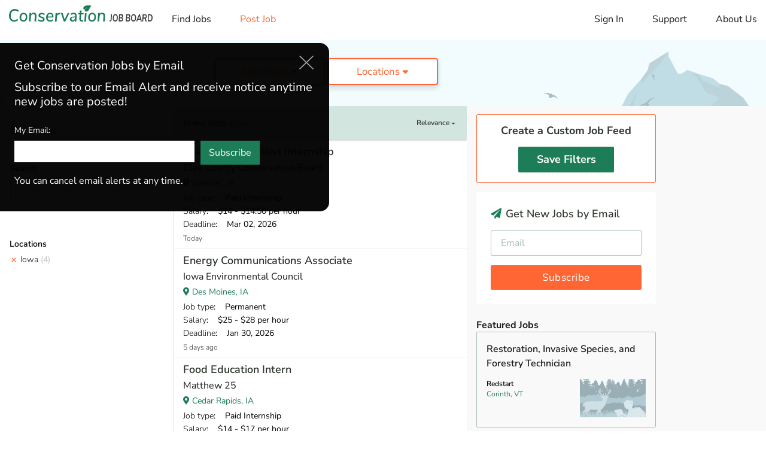

--- FILE ---
content_type: text/html; charset=utf-8
request_url: https://www.conservationjobboard.com/iowa?expired-job=99953?sort_by=date
body_size: 15315
content:
<!DOCTYPE html>
<html lang="en">

<head>

    <script>
    dataLayer = [{
                    page_view_type: "results",
        
                    feed_type: "All",
        
        
                                    job_state:"Iowa",
            
            filter: "ok"
        
    }];
</script>

<!-- Google Tag Manager GA4(NEW) -->
<script>
    (function(w, d, s, l, i) {
        w[l] = w[l] || [];
        w[l].push({
            'gtm.start': new Date().getTime(),
            event: 'gtm.js'
        });
        var f = d.getElementsByTagName(s)[0],
            j = d.createElement(s),
            dl = l != 'dataLayer' ? '&l=' + l : '';
        j.async = true;
        j.src =
            'https://www.googletagmanager.com/gtm.js?id=' + i + dl;
        f.parentNode.insertBefore(j, f);
    })(window, document, 'script', 'dataLayer', 'GTM-T6PP94Z');
</script>
<!-- End Google Tag Manager -->


    <meta charset="utf-8">
    <meta http-equiv="X-UA-Compatible" content="IE=edge">
    <meta name="viewport" content="width=device-width, initial-scale=1, shrink-to-fit=no">

    <meta name="Robots" content="index,follow">
    <meta name="google-signin-client_id" content="503584176912-i86s6716eek82uv18l8gga8i168l4nt2.apps.googleusercontent.com">

    <title>Iowa Jobs in Conservation, Wildlife, Ecology, Forestry</title>
<meta name="description" content="Discover the latest iowa jobs and internships in conservation, wildlife, ecology, forestry, environmental education, consulting and more on Conservation Job Board. ">
<meta name="keywords" content="conservation jobs, wildlife jobs, forestry jobs, ecology jobs, internship, volunteer, job board, job search">
<link rel="canonical" href="https://www.conservationjobboard.com/iowa">
    <meta property="og:title" content="Iowa Jobs in Conservation, Wildlife, Ecology, Forestry">
<meta property="og:description" content="Discover the latest iowa jobs and internships in conservation, wildlife, ecology, forestry, environmental education, consulting and more on Conservation Job Board. ">
<meta property="og:url" content="https://www.conservationjobboard.com/iowa">
<meta property="og:type" content="article">
<meta property="og:image" content="https://www.conservationjobboard.com/images/cjb-avatar-7-400x400.jpg">

    <meta name="twitter:card" content="summary_large_image">
<meta name="twitter:site" content="@ConservJobBoard">
<meta name="twitter:title" content="Iowa Jobs in Conservation, Wildlife, Ecology, Forestry">
<meta name="twitter:description" content="Discover the latest iowa jobs and internships in conservation, wildlife, ecology, forestry, environmental education, consulting and more on Conservation Job Board. ">

    <link rel="icon" href="/images/favicon.ico">

    <!-- CSRF Token -->
    <meta name="csrf-token" content="TO6FGlIMWRxwHhNqYjjJFzgq52txOQ3IGbo5JxSd">

    <!-- Custom styles for this template -->
    <link rel="stylesheet" href="/css/site.css?id=c0413070e3ce433f94b42a3a84b15644">

    <script src="https://challenges.cloudflare.com/turnstile/v0/api.js" async defer></script>

    <!-- Livewire Styles --><style >[wire\:loading][wire\:loading], [wire\:loading\.delay][wire\:loading\.delay], [wire\:loading\.inline-block][wire\:loading\.inline-block], [wire\:loading\.inline][wire\:loading\.inline], [wire\:loading\.block][wire\:loading\.block], [wire\:loading\.flex][wire\:loading\.flex], [wire\:loading\.table][wire\:loading\.table], [wire\:loading\.grid][wire\:loading\.grid], [wire\:loading\.inline-flex][wire\:loading\.inline-flex] {display: none;}[wire\:loading\.delay\.none][wire\:loading\.delay\.none], [wire\:loading\.delay\.shortest][wire\:loading\.delay\.shortest], [wire\:loading\.delay\.shorter][wire\:loading\.delay\.shorter], [wire\:loading\.delay\.short][wire\:loading\.delay\.short], [wire\:loading\.delay\.default][wire\:loading\.delay\.default], [wire\:loading\.delay\.long][wire\:loading\.delay\.long], [wire\:loading\.delay\.longer][wire\:loading\.delay\.longer], [wire\:loading\.delay\.longest][wire\:loading\.delay\.longest] {display: none;}[wire\:offline][wire\:offline] {display: none;}[wire\:dirty]:not(textarea):not(input):not(select) {display: none;}:root {--livewire-progress-bar-color: #2299dd;}[x-cloak] {display: none !important;}[wire\:cloak] {display: none !important;}dialog#livewire-error::backdrop {background-color: rgba(0, 0, 0, .6);}</style>

    
</head>

<body>

    
    <div id="app">
        <div>
            <div wire:snapshot="{&quot;data&quot;:[],&quot;memo&quot;:{&quot;id&quot;:&quot;rNdvcCdvvbZHZRTNbt0z&quot;,&quot;name&quot;:&quot;site.common.header&quot;,&quot;path&quot;:&quot;iowa&quot;,&quot;method&quot;:&quot;GET&quot;,&quot;release&quot;:&quot;a-a-a&quot;,&quot;children&quot;:[],&quot;scripts&quot;:[],&quot;assets&quot;:[],&quot;errors&quot;:[],&quot;locale&quot;:&quot;en&quot;},&quot;checksum&quot;:&quot;4bb80121ca6c83afecb291d20e6c3188351f4a0c8282c15b5118140f39089984&quot;}" wire:effects="[]" wire:id="rNdvcCdvvbZHZRTNbt0z">
    <div id="menu-overlay"></div>

    <header id="header">
        <a class="mobile-logo" href="/"><img src="/images/logo-v2.svg" alt="Conservation Job Board website logo."
                width="190" height="62"></a>
        <nav class="navbar navbar-expand-md navbar-light">
            <button id="toggle_menu" class="navbar-toggler" type="button" data-toggle="collapse"
                data-target="#menu__sidebar" aria-controls="menu__sidebar" aria-expanded="false"
                aria-label="Toggle navigation">
                <i class="fas fa-bars"></i>
            </button>

            <div id="menu__sidebar" class="navbar-collapse show collapse">
                <ul class="navbar-nav align-items-lg-center">
                    <li class="nav-item d-none d-lg-block mr-4 ml-2">
                        <a class="logo" href="/"><img src="/images/logo-v2.svg" alt=""
                                width="240"></a>
                    </li>
                    <li class="nav-item">
                        <!--[if BLOCK]><![endif]-->                            <a class="nav-link " href="https://www.conservationjobboard.com">Find Jobs</a>
                        <!--[if ENDBLOCK]><![endif]-->                    </li>
                    <li class="nav-item">
                        <a class="nav-link text-warning " href="https://www.conservationjobboard.com/select-organization-job-type">Post
                            Job</a>
                    </li>
                </ul>

                <ul class="navbar-nav navbar-nav--right">
                    <li class="nav-item">
                        <Login google-link="https://www.conservationjobboard.com/social/login/github"
                            url-intended=""></Login>
                    </li>
                    <li class="nav-item">
                        <a class="nav-link " href="https://www.conservationjobboard.com/faq">Support</a>
                    </li>
                    

                    <li class="nav-item">
                        <a class="nav-link " href="https://www.conservationjobboard.com/about-us">About Us</a>
                    </li>
                </ul>
            </div>
        </nav>
    </header>

    <!-- Modal -->
    <div id="loginModal" class="modal fade" tabindex="-1" role="dialog">
        <div class="modal-dialog" role="document">
            <div class="modal-content">
                <div class="modal-header">
                    <h5 class="modal-title">Log in to your account</h5>
                    <button type="button" class="close" data-dismiss="modal" aria-label="Close">
                        <i class="fas fa-times-circle"></i>
                    </button>
                </div>
                <div class="modal-body">
                    <div class="login-modal__or">OR</div>
                    <div class="login-modal__content">
                        <div class="login-modal__content__signin">
                            <div class="row">
                                <div class="col-md-6">
                                    <a id="googleBtn" class="btn btn-block btn-social btn-google">
                                        <i class="fab fa-google"></i><span id="googleBtnText">Log in with Google</span>
                                    </a>

                                    <a href="#" class="login-modal__forgot-password">Forgot your password?</a>
                                </div>
                                <div class="col-md-6">
                                    <div class="form-group">
                                        <input class="form-control" type="text" placeholder="Email Address"
                                            aria-label="Email Address">
                                    </div>
                                    <div class="form-group">
                                        <input class="form-control" type="password" placeholder="Password"
                                            aria-label="Password">
                                    </div>
                                    <button class="btn btn-primary btn-block btn-lg">Sign in</button>
                                </div>
                            </div>
                        </div>

                    </div>
                </div>
                <div class="login-modal__footer">
                    <div class="login-modal__footer__switch">
                        Don’t have an account? <a href="#">Sign Up</a>
                    </div>
                    <div class="login-modal__footer__terms">By signing into your account, you agree to Conservation Job
                        Board's <a href="/terms-of-service" target="_blank">Terms of Service</a> and consent to our <a
                            href="/privacy-policy" target="_blank">Privacy Policy</a>.</div>
                </div>
            </div>
            <div class="modal-content">
                <div class="modal-header">
                    <h5 class="modal-title">Create a new account</h5>
                    <button type="button" class="close" data-dismiss="modal" aria-label="Close">
                        <i class="fas fa-times-circle"></i>
                    </button>
                </div>
                <div class="modal-body">
                    <div class="login-modal__or">OR</div>
                    <div class="login-modal__content">
                        <div class="login-modal__content__signup">
                            <div class="row">
                                <div class="col-md-6">
                                    <a id="googleBtn" class="btn btn-block btn-social btn-google">
                                        <i class="fab fa-google"></i><span id="googleBtnText">Sign up with
                                            Google</span>
                                    </a>

                                    <div class="login-modal__already-have-account">Already have an account? <a
                                            href="#">Log In</a></div>
                                </div>
                                <div class="col-md-6">
                                    <div class="form-group">
                                        <input class="form-control" type="text" placeholder="Email Address"
                                            aria-label="Email Address">
                                    </div>

                                    <div class="form-group">
                                        <input class="form-control" type="password" placeholder="Password"
                                            aria-label="Password">
                                    </div>

                                    <div class="form-group">
                                        <input class="form-control" type="password" placeholder="Password Confirmation" aria-label="Password Confirmation">
                                    </div>

                                    <button class="btn btn-primary btn-block btn-lg">Sign Up</button>
                                </div>
                            </div>

                        </div>
                    </div>
                </div>
                <div class="login-modal__footer">
                    <div class="login-modal__footer__switch login-modal__footer__switch--signup">
                        <div class="custom-control custom-checkbox">
                            <input id="input-1" type="checkbox" class="custom-control-input"
                            aria-label="Check to receive job alert emails with new job listings">
                            <label class="custom-control-label" for="input-1"> I want to receive job alert emails
                                with new job listings</label>
                        </div>
                    </div>
                    <div class="login-modal__footer__terms">By creating your account, you agree to Conservation Job
                        Board's <a href="/terms-of-service" target="_blank">Terms of Service</a> and consent to our <a
                            href="/privacy-policy" target="_blank">Privacy Policy</a>.</div>
                    <div class="login-modal__footer__terms">By creating your account, you agree to Conservation Job
                        Board's <a href="/terms-of-service" target="_blank">Terms of Service</a> and consent to our <a
                            href="/privacy-policy" target="_blank">Privacy Policy</a>.</div>
                </div>
            </div>
        </div>
    </div>
</div>
        </div>

            <div>
        <section wire:snapshot="{&quot;data&quot;:{&quot;page&quot;:null},&quot;memo&quot;:{&quot;id&quot;:&quot;Eo4l9jX08c0eQQxlil46&quot;,&quot;name&quot;:&quot;site.small-banner&quot;,&quot;path&quot;:&quot;iowa&quot;,&quot;method&quot;:&quot;GET&quot;,&quot;release&quot;:&quot;a-a-a&quot;,&quot;children&quot;:[],&quot;scripts&quot;:[],&quot;assets&quot;:[],&quot;errors&quot;:[],&quot;locale&quot;:&quot;en&quot;},&quot;checksum&quot;:&quot;9dee3f228b619a2d6f1c545bac284d87f00dab2e5245af9d6cd474a4ad12397f&quot;}" wire:effects="[]" wire:id="Eo4l9jX08c0eQQxlil46" class="banner banner--small">
    <div class="left-side">
        
    </div>
    <div class="middle-side">

        
        <top-filter :categories='[{"id":16,"name":"Admin \u0026 Leadership","short_name":"Administration","slug":"non-profit-development","cjbn_url":"https:\/\/www.cjbnetwork.com\/search\/category\/environmental-studies","cjbn_text":"Environmental Graduate Programs","meta_description":"Discover the latest environmental non-profit, development, and fundraising jobs and internships on Conservation Job Board.","meta_title":"Environmental Non-Profit, Development Jobs","meta_keywords":"non-profit, environment, development, fundraising","created_at":null,"updated_at":"2022-10-11T16:56:15.000000Z"},{"id":6,"name":"Botany","short_name":"Botany","slug":"botany-jobs","cjbn_url":"https:\/\/www.cjbnetwork.com\/search\/category\/botany","cjbn_text":"Botany Gradate Programs","meta_description":"Search the latest botany jobs, internships, graduate positions, and volunteer opportunities on the Conservation Job Board. Find your career as a botanist.","meta_title":"Botany Jobs, Careers - Find Botanist Jobs","meta_keywords":"botany, botanical, plant, vegetation, botanist, nursery, garden, delineations","created_at":null,"updated_at":null},{"id":5,"name":"Ecology","short_name":"Ecology","slug":"ecology-jobs","cjbn_url":"https:\/\/www.cjbnetwork.com\/search\/category\/ecology","cjbn_text":"Ecology Graduate Programs","meta_description":"Search the latest ecology jobs, internships, and graduate positions on the Conservation Job Board. Find your career as an ecologist.","meta_title":"Ecology Jobs - Conservation Job Board","meta_keywords":"ecology, ecological, ecologist, biologist, research","created_at":null,"updated_at":null},{"id":14,"name":"Environmental Education","short_name":"Education","slug":"environmental-education-jobs","cjbn_url":"https:\/\/www.cjbnetwork.com\/search\/category\/environmental-education","cjbn_text":"Environmental Education Graduate Programs","meta_description":"Find Environmental Education jobs, internships, and volunteer opportunities on the Conservation Job Board","meta_title":"Environmental Education Jobs","meta_keywords":"conservation jobs, wildlife jobs, forestry jobs, ecology jobs, internship, volunteer, job board, job search","created_at":null,"updated_at":"2022-10-11T16:53:51.000000Z"},{"id":7,"name":"Fisheries","short_name":"Fisheries","slug":"fisheries-jobs","cjbn_url":"https:\/\/www.cjbnetwork.com\/search\/category\/wildlife-science","cjbn_text":"Wildlife Graduate Programs","meta_description":"Search 1000+ job listings in Fisheries and related fields on the Conservation Job Board","meta_title":"Fisheries Jobs - Conservation Job Board","meta_keywords":"fisheries, fishery, fish","created_at":null,"updated_at":null},{"id":3,"name":"Forestry","short_name":"Forestry","slug":"forestry-jobs","cjbn_url":"https:\/\/www.cjbnetwork.com\/search\/category\/forestry","cjbn_text":"Forestry Graduate Programs","meta_description":"Find forestry jobs, internships, and graduate positions on the Conservation Job Board, your source for jobs in forestry and forest ecology.","meta_title":"Forestry Jobs - Conservation Job Board","meta_keywords":"forestry, forest, forester, hotshot, wood, arborist","created_at":null,"updated_at":null},{"id":8,"name":"General \/ Stewardship","short_name":"General","slug":"general-and-stewardship-jobs","cjbn_url":"https:\/\/www.cjbnetwork.com\/search\/","cjbn_text":"Conservation Graduate Programs","meta_description":"Find Outdoor Recreation jobs, internships, and volunteer opportunities working in parks and protected areas on Conservation Job Board.","meta_title":"Outdoor Recreation Jobs - Conservation Job Board","meta_keywords":"park, recreation, outdoor, protected area, parks, stewardship, ranger, counselor, camp","created_at":null,"updated_at":"2024-10-30T20:39:28.000000Z"},{"id":13,"name":"Hydrology","short_name":"Hydrology","slug":"hydrology-jobs","cjbn_url":"https:\/\/www.cjbnetwork.com\/search\/category\/water-resources","cjbn_text":"Hydrology Gradaute Programs","meta_description":"Search hydrology jobs and water resource jobs on the Conservation Job Board Find jobs with water quality and watershed management.","meta_title":"Hydrology Jobs - Find Water Resource Jobs","meta_keywords":"hydrology, hydrological, hydrologist, watershed, water","created_at":null,"updated_at":null},{"id":4,"name":"Land Trust","short_name":"Land Trust","slug":"land-trust-jobs","cjbn_url":"https:\/\/www.cjbnetwork.com\/search\/","cjbn_text":"Conservation Graduate Programs","meta_description":"Find Land Trust jobs, internships, and volunteer opportunities on the Conservation Job Board. Find a career working for a Land Trust.","meta_title":"Land Trust Jobs - Conservation Job Board","meta_keywords":"trust, conservancy, removal, easement, land management internship, land stewardship, land steward","created_at":null,"updated_at":null},{"id":2,"name":"Marine Biology","short_name":"Marine Biology","slug":"marine-biology-jobs","cjbn_url":"https:\/\/www.cjbnetwork.com\/search\/category\/marine-biology","cjbn_text":"Marine Biology Graduate Programs","meta_description":"Search marine biology jobs, internships, and graduate positions. Find a marine biology career on the Conservation Job Board.","meta_title":"Marine Biology Jobs, Careers - Conservation Job Board","meta_keywords":"marine, sea, ocean, coastal, shellfish, fishery, fisheries, oceanic","created_at":null,"updated_at":null},{"id":17,"name":"Outdoor Recreation","short_name":"Recreation","slug":"outdoor-recreation-jobs","cjbn_url":"https:\/\/www.cjbnetwork.com\/search\/","cjbn_text":"Conservation Graduate Programs","meta_description":null,"meta_title":null,"meta_keywords":null,"created_at":null,"updated_at":"2022-10-11T16:51:52.000000Z"},{"id":15,"name":"Policy And Law","short_name":"Policy \u0026 Law","slug":"policy-law-jobs","cjbn_url":"https:\/\/www.cjbnetwork.com\/search\/category\/environmental-studies","cjbn_text":"Environmental Graduate Programs","meta_description":"Discover the latest Environmental Policy and Law jobs, internships, and volunteer positions on Conservation Job Board.","meta_title":"Environmental Policy and Law Jobs - Conservation Job Board","meta_keywords":"environmental law, environmental policy, law, policy, planning, regulations","created_at":null,"updated_at":"2022-10-11T16:55:29.000000Z"},{"id":9,"name":"Restoration","short_name":"Restoration","slug":"restoration-jobs","cjbn_url":"https:\/\/www.cjbnetwork.com\/search\/","cjbn_text":"Conservation Gradaute Programs","meta_description":"Discover Restoration jobs, internships, and volunteer opportunities on Conservation Job Board. Fina a career in Ecological Restoration.","meta_title":"Restoration Jobs - Conservation Job Board","meta_keywords":"restoration, stewardship, invasive, steward","created_at":null,"updated_at":null},{"id":12,"name":"Sustainability","short_name":"Sustainability","slug":"sustainability-jobs","cjbn_url":"https:\/\/www.cjbnetwork.com\/search\/category\/environmental-studies","cjbn_text":"Environmental Graduate Programs","meta_description":"","meta_title":null,"meta_keywords":null,"created_at":null,"updated_at":null},{"id":1,"name":"Wildlife","short_name":"Wildlife","slug":"wildlife-jobs","cjbn_url":"https:\/\/www.cjbnetwork.com\/search\/category\/wildlife-science","cjbn_text":"Wildlife Graduate Programs","meta_description":"Search Wildlife jobs, internships, and graduate positions on the Conservation Job Board. Find Wildlife careers.","meta_title":"Wildlife Jobs, Careers - Conservation Job Board","meta_keywords":"wildlife, animal, avian, biological, habitat, surveys","created_at":null,"updated_at":null}]' :types='[{"id":1,"name":"Permanent","short_name":"Permanent","slug":"conservation-paid-jobs","description":"Any paid job that isn\u2019t Temporary or Faculty.","meta_description":"Discover paid jobs in conservation, wildlife, ecology, forestry, marine biology, environmental education, and more on Conservation Job Board.","meta_title":"Paid Conservation and Wildlife Jobs | Conservation Job Board","meta_keywords":"paid jobs, conservation, wildlife","created_at":null,"updated_at":"2024-11-06T21:48:45.000000Z"},{"id":2,"name":"Temporary","short_name":"Temporary","slug":"conservation-seasonal-temporary-jobs","description":"A paid job that ends in a year or less.","meta_description":"Discover seasonal and temporary jobs in conservation, wildlife, ecology, forestry, marine biology, environmental education and more on Conservation Job Board.","meta_title":"Seasonal Conservation and Wildlife  Jobs","meta_keywords":"seasonal, temporary, jobs, conservation, wildlife","created_at":null,"updated_at":null},{"id":7,"name":"Faculty \/ Postdoc","short_name":"Faculty","slug":"faculty-postdoc","description":"Academic faculty, postdoc, and related positions.","meta_description":"Search faculty, postdoc, and other academic jobs in conservation and ecology on Conservation Job Board.","meta_title":"Ecology and Conservation Faculty, Postdoc Jobs","meta_keywords":"Ecology faculty, postdoc, professors, postdoctoral, jobs","created_at":"2024-11-12T16:30:17.000000Z","updated_at":"2024-11-12T16:30:17.000000Z"},{"id":3,"name":"Paid Internship","short_name":"Paid Internship","slug":"conservation-internships","description":"Emphasizes on-the-job training.","meta_description":"Discover the latest internships in conservation, wildlife, ecology, forestry, marine biology, environmental education, and more on Conservation Job Board.","meta_title":"Conservation Internships - Find Wildlife Internships","meta_keywords":"internships, conservation, wildlife","created_at":null,"updated_at":null},{"id":4,"name":"Student","short_name":"Student","slug":"conservation-ecology-graduate-programs","description":"Assistantships and other student opportunities.","meta_description":"Discover new assistantships and other student jobs in conservation, ecology, wildlife, forestry, marine biology, and related fields on Conservation Job Board.","meta_title":"Conservation and Ecology Graduate Assistantships, Jobs","meta_keywords":"conservation, ecology, graduate, assistantship, student","created_at":null,"updated_at":"2024-11-12T16:33:30.000000Z"},{"id":5,"name":"AmeriCorps","short_name":"AmeriCorps","slug":"americorps-jobs","description":"Any AmeriCorps-based position.","meta_description":null,"meta_title":null,"meta_keywords":null,"created_at":null,"updated_at":null},{"id":6,"name":"Unpaid","short_name":"Unpaid","slug":"conservation-unpaid-jobs","description":"Any unpaid position.","meta_description":"Discover unpaid jobs in conservation, wildlife, ecology, forestry, marine biology, environmental education, and more on Conservation Job Board.","meta_title":"Unpaid Conservation and Wildlife Jobs | Conservation Job Board","meta_keywords":"unpaid jobs, conservation, wildlife","created_at":null,"updated_at":"2024-11-12T16:44:41.000000Z"}]'
            :regions='[{"id":1,"name":"Africa","slug":"africa","created_at":null,"updated_at":null},{"id":2,"name":"Asia","slug":"asia","created_at":null,"updated_at":null},{"id":4,"name":"Australia","slug":"australia","created_at":null,"updated_at":null},{"id":6,"name":"Canada","slug":"canada","created_at":null,"updated_at":null},{"id":3,"name":"Europe","slug":"europe","created_at":null,"updated_at":null},{"id":5,"name":"Latin America","slug":"latin-america","created_at":null,"updated_at":null},{"id":8,"name":"Other","slug":"other","created_at":null,"updated_at":null}]' :states='[{"id":1,"name":"Alabama","slug":"alabama","code":"AL","state_group":"s","created_at":null,"updated_at":null},{"id":2,"name":"Alaska","slug":"alaska","code":"AK","state_group":"w","created_at":null,"updated_at":null},{"id":3,"name":"Arizona","slug":"arizona","code":"AZ","state_group":"w","created_at":null,"updated_at":null},{"id":4,"name":"Arkansas","slug":"arkansas","code":"AR","state_group":"s","created_at":null,"updated_at":null},{"id":5,"name":"California","slug":"california","code":"CA","state_group":"w","created_at":null,"updated_at":null},{"id":6,"name":"Colorado","slug":"colorado","code":"CO","state_group":"w","created_at":null,"updated_at":null},{"id":7,"name":"Connecticut","slug":"connecticut","code":"CT","state_group":"ne","created_at":null,"updated_at":null},{"id":8,"name":"Delaware","slug":"delaware","code":"DE","state_group":"ne","created_at":null,"updated_at":null},{"id":9,"name":"DC","slug":"district-of-columbia","code":"DC","state_group":"ne","created_at":null,"updated_at":"2022-12-22T22:04:36.000000Z"},{"id":10,"name":"Florida","slug":"florida","code":"FL","state_group":"s","created_at":null,"updated_at":null},{"id":11,"name":"Georgia","slug":"georgia","code":"GA","state_group":"s","created_at":null,"updated_at":null},{"id":12,"name":"Hawaii","slug":"hawaii","code":"HI","state_group":"w","created_at":null,"updated_at":null},{"id":13,"name":"Idaho","slug":"idaho","code":"ID","state_group":"w","created_at":null,"updated_at":null},{"id":14,"name":"Illinois","slug":"illinois","code":"IL","state_group":"mw","created_at":null,"updated_at":null},{"id":15,"name":"Indiana","slug":"indiana","code":"IN","state_group":"mw","created_at":null,"updated_at":null},{"id":16,"name":"Iowa","slug":"iowa","code":"IA","state_group":"mw","created_at":null,"updated_at":null},{"id":17,"name":"Kansas","slug":"kansas","code":"KS","state_group":"mw","created_at":null,"updated_at":null},{"id":18,"name":"Kentucky","slug":"kentucky","code":"KY","state_group":"s","created_at":null,"updated_at":null},{"id":19,"name":"Louisiana","slug":"louisiana","code":"LA","state_group":"s","created_at":null,"updated_at":null},{"id":20,"name":"Maine","slug":"maine","code":"ME","state_group":"ne","created_at":null,"updated_at":null},{"id":21,"name":"Maryland","slug":"maryland","code":"MD","state_group":"ne","created_at":null,"updated_at":null},{"id":22,"name":"Massachusetts","slug":"massachusetts","code":"MA","state_group":"ne","created_at":null,"updated_at":null},{"id":23,"name":"Michigan","slug":"michigan","code":"MI","state_group":"mw","created_at":null,"updated_at":null},{"id":24,"name":"Minnesota","slug":"minnesota","code":"MN","state_group":"mw","created_at":null,"updated_at":null},{"id":25,"name":"Mississippi","slug":"mississippi","code":"MS","state_group":"s","created_at":null,"updated_at":null},{"id":26,"name":"Missouri","slug":"missouri","code":"MO","state_group":"mw","created_at":null,"updated_at":null},{"id":27,"name":"Montana","slug":"montana","code":"MT","state_group":"w","created_at":null,"updated_at":null},{"id":28,"name":"Nebraska","slug":"nebraska","code":"NE","state_group":"mw","created_at":null,"updated_at":null},{"id":29,"name":"Nevada","slug":"nevada","code":"NV","state_group":"w","created_at":null,"updated_at":null},{"id":30,"name":"New Hampshire","slug":"new-hampshire","code":"NH","state_group":"ne","created_at":null,"updated_at":null},{"id":31,"name":"New Jersey","slug":"new-jersey","code":"NJ","state_group":"ne","created_at":null,"updated_at":null},{"id":32,"name":"New Mexico","slug":"new-mexico","code":"NM","state_group":"w","created_at":null,"updated_at":null},{"id":33,"name":"New York","slug":"new-york","code":"NY","state_group":"ne","created_at":null,"updated_at":null},{"id":34,"name":"North Carolina","slug":"north-carolina","code":"NC","state_group":"s","created_at":null,"updated_at":null},{"id":35,"name":"North Dakota","slug":"north-dakota","code":"ND","state_group":"mw","created_at":null,"updated_at":null},{"id":36,"name":"Ohio","slug":"ohio","code":"OH","state_group":"mw","created_at":null,"updated_at":null},{"id":37,"name":"Oklahoma","slug":"oklahoma","code":"OK","state_group":"mw","created_at":null,"updated_at":null},{"id":38,"name":"Oregon","slug":"oregon","code":"OR","state_group":"w","created_at":null,"updated_at":null},{"id":39,"name":"Pennsylvania","slug":"pennsylvania","code":"PA","state_group":"ne","created_at":null,"updated_at":null},{"id":41,"name":"Rhode Island","slug":"rhode-island","code":"RI","state_group":"ne","created_at":null,"updated_at":null},{"id":42,"name":"South Carolina","slug":"south-carolina","code":"SC","state_group":"s","created_at":null,"updated_at":null},{"id":43,"name":"South Dakota","slug":"south-dakota","code":"SD","state_group":"mw","created_at":null,"updated_at":null},{"id":44,"name":"Tennessee","slug":"tennessee","code":"TN","state_group":"s","created_at":null,"updated_at":null},{"id":45,"name":"Texas","slug":"texas","code":"TX","state_group":"s","created_at":null,"updated_at":null},{"id":46,"name":"Utah","slug":"utah","code":"UT","state_group":"w","created_at":null,"updated_at":null},{"id":47,"name":"Vermont","slug":"vermont","code":"VT","state_group":"ne","created_at":null,"updated_at":null},{"id":48,"name":"Virginia","slug":"virginia","code":"VA","state_group":"s","created_at":null,"updated_at":null},{"id":49,"name":"Washington","slug":"washington","code":"WA","state_group":"w","created_at":null,"updated_at":null},{"id":50,"name":"West Virginia","slug":"west-virginia","code":"WV","state_group":"s","created_at":null,"updated_at":null},{"id":51,"name":"Wisconsin","slug":"wisconsin","code":"WI","state_group":"mw","created_at":null,"updated_at":null},{"id":52,"name":"Wyoming","slug":"wyoming","code":"WY","state_group":"w","created_at":null,"updated_at":null},{"id":53,"name":"US Territories","slug":"us-territories","code":"US","state_group":"ne","created_at":null,"updated_at":null}]'
            :global_filter='{"cat":[],"tag":[],"region":[],"state":[16],"type":[],"kw":[]}' :current_page='1'></top-filter>

        <!--[if BLOCK]><![endif]--><!--[if ENDBLOCK]><![endif]-->
    </div>
</section>
    </div>

    <main>

        <div>
            <section wire:snapshot="{&quot;data&quot;:[],&quot;memo&quot;:{&quot;id&quot;:&quot;0MP1ldjkDt8Mcy1W7AYg&quot;,&quot;name&quot;:&quot;site.aside.my-feed-mobile&quot;,&quot;path&quot;:&quot;iowa&quot;,&quot;method&quot;:&quot;GET&quot;,&quot;release&quot;:&quot;a-a-a&quot;,&quot;children&quot;:[],&quot;scripts&quot;:[],&quot;assets&quot;:[],&quot;errors&quot;:[],&quot;locale&quot;:&quot;en&quot;},&quot;checksum&quot;:&quot;da4e97ccb45339ce5aa726e8ead99466919c9a7f30c37002fe68dbd817533c94&quot;}" wire:effects="[]" wire:id="0MP1ldjkDt8Mcy1W7AYg" class="my-jobs my-jobs--mobile">
    <!--[if BLOCK]><![endif]-->        <mobile-my-jobs></mobile-my-jobs>
    <!--[if ENDBLOCK]><![endif]-->
</section>
        </div>

        <div class="home-page-container search-page">
            <aside class="left-aside">

                <div>
                    <section wire:snapshot="{&quot;data&quot;:[],&quot;memo&quot;:{&quot;id&quot;:&quot;b2iwOjhNErVx32a3JUUR&quot;,&quot;name&quot;:&quot;site.aside.my-feed&quot;,&quot;path&quot;:&quot;iowa&quot;,&quot;method&quot;:&quot;GET&quot;,&quot;release&quot;:&quot;a-a-a&quot;,&quot;children&quot;:[],&quot;scripts&quot;:[],&quot;assets&quot;:[],&quot;errors&quot;:[],&quot;locale&quot;:&quot;en&quot;},&quot;checksum&quot;:&quot;da7c049e8a332a09b04812ccc44ced396399103688d90168f7a683387854ac3e&quot;}" wire:effects="[]" wire:id="b2iwOjhNErVx32a3JUUR" class="my-feed">
    <!--[if BLOCK]><![endif]-->        <section class="filter-section my-jobs">
            <header>
                <my-job />
            </header>
        </section>
    <!--[if ENDBLOCK]><![endif]--></section>
                </div>

                <left-filter></left-filter>

            </aside>

            <div>
                <div wire:snapshot="{&quot;data&quot;:{&quot;main_featured_jobs&quot;:[null,{&quot;keys&quot;:[268063,268368,268220,268154,267554],&quot;class&quot;:&quot;Illuminate\\Database\\Eloquent\\Collection&quot;,&quot;modelClass&quot;:&quot;App\\Models\\Job&quot;,&quot;s&quot;:&quot;elcln&quot;}]},&quot;memo&quot;:{&quot;id&quot;:&quot;szCFfb39SufugKmejWuS&quot;,&quot;name&quot;:&quot;site.main&quot;,&quot;path&quot;:&quot;iowa&quot;,&quot;method&quot;:&quot;GET&quot;,&quot;release&quot;:&quot;a-a-a&quot;,&quot;children&quot;:{&quot;lw-745028795-0&quot;:[&quot;div&quot;,&quot;yhw2VL0zAwcd0KvDWdbw&quot;],&quot;lw-745028795-1&quot;:[&quot;div&quot;,&quot;LxT5qbRnh1Sjj7OsYJSs&quot;],&quot;lw-745028795-2&quot;:[&quot;div&quot;,&quot;l0Zo1AIh7TpK7F683gV9&quot;]},&quot;scripts&quot;:[],&quot;assets&quot;:[],&quot;errors&quot;:[],&quot;locale&quot;:&quot;en&quot;},&quot;checksum&quot;:&quot;9dde04fffb1b4ec3fbc103bbfd741c658c44f4cecd05b3b4adf8048317cbb3c9&quot;}" wire:effects="[]" wire:id="szCFfb39SufugKmejWuS" class="main-content" id="col-main">

    <div>
        <div wire:snapshot="{&quot;data&quot;:{&quot;sort_by&quot;:&quot;relevance&quot;,&quot;header_title&quot;:&quot;Iowa Jobs&quot;,&quot;global_filter&quot;:[{&quot;cat&quot;:[[],{&quot;s&quot;:&quot;arr&quot;}],&quot;tag&quot;:[[],{&quot;s&quot;:&quot;arr&quot;}],&quot;region&quot;:[[],{&quot;s&quot;:&quot;arr&quot;}],&quot;state&quot;:[[16],{&quot;s&quot;:&quot;arr&quot;}],&quot;type&quot;:[[],{&quot;s&quot;:&quot;arr&quot;}],&quot;kw&quot;:[[],{&quot;s&quot;:&quot;arr&quot;}]},{&quot;s&quot;:&quot;arr&quot;}],&quot;current_route&quot;:&quot;feeds.show&quot;,&quot;currentPage&quot;:1},&quot;memo&quot;:{&quot;id&quot;:&quot;yhw2VL0zAwcd0KvDWdbw&quot;,&quot;name&quot;:&quot;site.main.jobs&quot;,&quot;path&quot;:&quot;iowa&quot;,&quot;method&quot;:&quot;GET&quot;,&quot;release&quot;:&quot;a-a-a&quot;,&quot;children&quot;:{&quot;main-268617&quot;:[&quot;div&quot;,&quot;cOnUCXWT6WlB9qiHWNJG&quot;],&quot;main-268462&quot;:[&quot;div&quot;,&quot;NAOrtpHtBetSTg04eyIF&quot;],&quot;main-268294&quot;:[&quot;div&quot;,&quot;BqVR77Gdf3LA84ILwJsa&quot;],&quot;lw-1675503378-2&quot;:[&quot;div&quot;,&quot;ygV6sJd3LMzxJhZnsjbT&quot;],&quot;main-267725&quot;:[&quot;div&quot;,&quot;zaYjVk9DwEgGsZIjRlSy&quot;],&quot;lw-1675503378-5&quot;:[&quot;div&quot;,&quot;ZV7P9xAlYxEUQQE3f1fC&quot;]},&quot;scripts&quot;:[],&quot;assets&quot;:[],&quot;errors&quot;:[],&quot;locale&quot;:&quot;en&quot;},&quot;checksum&quot;:&quot;d056a184573e6e8daa7a4f977507c5c98240ca9a5838db43a73d3adac54edcc5&quot;}" wire:effects="{&quot;listeners&quot;:[&quot;updateGlobalFilter&quot;],&quot;dispatches&quot;:[{&quot;name&quot;:&quot;mainJobsLoaded&quot;,&quot;params&quot;:[[]]}]}" wire:id="yhw2VL0zAwcd0KvDWdbw" class="listing" id="search_results_container">
    <div class="listing__header">
        <!--[if BLOCK]><![endif]-->            <h1 class="listing__header__custom-title">
                Iowa Jobs <small class="listing__header__job-count">4 Jobs</small>
            </h1>
        <!--[if ENDBLOCK]><![endif]-->        <div class="dropdown">
            <button class="btn dropdown-toggle" type="button" id="dropdownMenuButton" data-toggle="dropdown"
                aria-haspopup="true" aria-expanded="false">
                Relevance <span wire:loading>...</span>
            </button>
            <div class="dropdown-menu" aria-labelledby="dropdownMenuButton">
                <span>Sort By </span>
                <a class="dropdown-item gtag4-list-sorting" value="relevance"
                    href="https://www.conservationjobboard.com/iowa?expired-job=99953%3Fsort_by%3Ddate">Relevance</a>
                <a class="dropdown-item gtag4-list-sorting" value="date"
                    href="https://www.conservationjobboard.com/iowa?expired-job=99953%3Fsort_by%3Ddate">Date</a>
                <a class="dropdown-item gtag4-list-sorting" value="deadline"
                    href="https://www.conservationjobboard.com/iowa?expired-job=99953%3Fsort_by%3Ddate">Deadline</a>
            </div>
        </div>
    </div>
    <div class="listing__jobs">

        
        <!--[if BLOCK]><![endif]--><!--[if ENDBLOCK]><![endif]-->
        
        <!--[if BLOCK]><![endif]-->            <div wire:key="main-job-268617-1">
                <div wire:snapshot="{&quot;data&quot;:{&quot;is_extern&quot;:false,&quot;is_featured&quot;:false,&quot;job&quot;:[null,{&quot;class&quot;:&quot;App\\Models\\Job&quot;,&quot;key&quot;:268617,&quot;s&quot;:&quot;mdl&quot;}],&quot;position&quot;:4,&quot;list_name&quot;:&quot;main-results-page&quot;,&quot;extra_params&quot;:[[],{&quot;s&quot;:&quot;arr&quot;}],&quot;active_job_id&quot;:0},&quot;memo&quot;:{&quot;id&quot;:&quot;cOnUCXWT6WlB9qiHWNJG&quot;,&quot;name&quot;:&quot;site.job.single&quot;,&quot;path&quot;:&quot;iowa&quot;,&quot;method&quot;:&quot;GET&quot;,&quot;release&quot;:&quot;a-a-a&quot;,&quot;children&quot;:[],&quot;scripts&quot;:[&quot;2364161443-0&quot;],&quot;assets&quot;:[],&quot;errors&quot;:[],&quot;locale&quot;:&quot;en&quot;},&quot;checksum&quot;:&quot;e8844c3f2245b4b94224c383cd4750210082eec237a12469bed81a57ab71f3ea&quot;}" wire:effects="{&quot;scripts&quot;:{&quot;2364161443-0&quot;:&quot;        &lt;script&gt;\n            dataLayer.push({\n                event: \&quot;job_load\&quot;,\n                job_id: \&quot;268617\&quot;,\n                aid: \&quot;aid-58164\&quot;,\n                location: \&quot;iowa\&quot;,\n                categories: \&quot;environmental-education\&quot;,\n                tags: \&quot;naturalist\&quot;,\n                experience: \&quot;null\&quot;,\n                job_type: \&quot;paid-internship\&quot;,\n                company: \&quot;clay-county-conservation-board\&quot;,\n                level_name: \&quot;basic\&quot;,\n                position: \&quot;4\&quot;,\n                list_name: \&quot;main-results-page\&quot;\n            });\n        &lt;\/script&gt;\n        &quot;}}" wire:id="cOnUCXWT6WlB9qiHWNJG" class="listing__job ">
            <article>
        <header class="listing__job__header">
            <h2 class="listing__job__title">
                <a class="gtag-job-link gtag4-job-link "
                    href="https://www.conservationjobboard.com/job-listing-seasonal-naturalist-internship-spencer-iowa/5826806452"
                     wire:click.prevent="emitLoadJob(268617)"                     data-job-code="5826806452"
                    data-ajax-link="https://www.conservationjobboard.com/job-listing-seasonal-naturalist-internship-spencer-iowa/5826806452?source=ajax"
                    job_id="268617"
event_label="jid-268617-b-n"
aid="aid-58164"
location="iowa"
categories="environmental-education"
tags="naturalist"
experience="null"
job_type="paid-internship"
company="clay-county-conservation-board"
level_name="basic"
screen_size="desktop"


position="4"

list_name="main-results-page"
>
                    Seasonal Naturalist Internship
                </a>
            </h2>
        </header>
        <h3>Clay County Conservation Board</h3>
        <h4><i class="fas fa-map-marker-alt"></i> Spencer, IA</h4>
        <p class="listing__job__intro m-0 text-truncate"><span class="font-weight-light">Job type</span>: &nbsp; &nbsp;Paid Internship</p>
        <p class="listing__job__intro m-0 text-truncate"><span class="font-weight-light">Salary</span>: &nbsp; &nbsp;$14 - $14.50 per hour</p>
        <!--[if BLOCK]><![endif]-->            <p class="listing__job__intro m-0"><span class="font-weight-light">Deadline</span>: &nbsp; &nbsp;Mar 02, 2026</p>
        <!--[if ENDBLOCK]><![endif]-->        <!--[if BLOCK]><![endif]--><!--[if ENDBLOCK]><![endif]-->        <footer class="listing__job__footer">
            <!--[if BLOCK]><![endif]--><!--[if ENDBLOCK]><![endif]-->            <div class="listing__job__time">Today</div>
        </footer>
    </article>
</div>
            </div>

            <!--[if BLOCK]><![endif]--><!--[if ENDBLOCK]><![endif]-->
            <!--[if BLOCK]><![endif]--><!--[if ENDBLOCK]><![endif]-->
                    <div wire:key="main-job-268462-2">
                <div wire:snapshot="{&quot;data&quot;:{&quot;is_extern&quot;:false,&quot;is_featured&quot;:false,&quot;job&quot;:[null,{&quot;class&quot;:&quot;App\\Models\\Job&quot;,&quot;key&quot;:268462,&quot;s&quot;:&quot;mdl&quot;}],&quot;position&quot;:5,&quot;list_name&quot;:&quot;main-results-page&quot;,&quot;extra_params&quot;:[[],{&quot;s&quot;:&quot;arr&quot;}],&quot;active_job_id&quot;:0},&quot;memo&quot;:{&quot;id&quot;:&quot;NAOrtpHtBetSTg04eyIF&quot;,&quot;name&quot;:&quot;site.job.single&quot;,&quot;path&quot;:&quot;iowa&quot;,&quot;method&quot;:&quot;GET&quot;,&quot;release&quot;:&quot;a-a-a&quot;,&quot;children&quot;:[],&quot;scripts&quot;:[&quot;2364161443-0&quot;],&quot;assets&quot;:[],&quot;errors&quot;:[],&quot;locale&quot;:&quot;en&quot;},&quot;checksum&quot;:&quot;707c25e1637b22a24c2c0f6130e630abfef4448ddda2ce41ee5b5367952e0664&quot;}" wire:effects="{&quot;scripts&quot;:{&quot;2364161443-0&quot;:&quot;        &lt;script&gt;\n            dataLayer.push({\n                event: \&quot;job_load\&quot;,\n                job_id: \&quot;268462\&quot;,\n                aid: \&quot;aid-18629\&quot;,\n                location: \&quot;iowa\&quot;,\n                categories: \&quot;admin-leadership\&quot;,\n                tags: \&quot;outreach-climate-change\&quot;,\n                experience: \&quot;null\&quot;,\n                job_type: \&quot;permanent\&quot;,\n                company: \&quot;iowa-environmental-council\&quot;,\n                level_name: \&quot;basic\&quot;,\n                position: \&quot;5\&quot;,\n                list_name: \&quot;main-results-page\&quot;\n            });\n        &lt;\/script&gt;\n        &quot;}}" wire:id="NAOrtpHtBetSTg04eyIF" class="listing__job ">
            <article>
        <header class="listing__job__header">
            <h2 class="listing__job__title">
                <a class="gtag-job-link gtag4-job-link "
                    href="https://www.conservationjobboard.com/job-listing-energy-communications-associate-des-moines-iowa/5787152511"
                     wire:click.prevent="emitLoadJob(268462)"                     data-job-code="5787152511"
                    data-ajax-link="https://www.conservationjobboard.com/job-listing-energy-communications-associate-des-moines-iowa/5787152511?source=ajax"
                    job_id="268462"
event_label="jid-268462-b-n"
aid="aid-18629"
location="iowa"
categories="admin-leadership"
tags="outreach-climate-change"
experience="null"
job_type="permanent"
company="iowa-environmental-council"
level_name="basic"
screen_size="desktop"


position="5"

list_name="main-results-page"
>
                    Energy Communications Associate
                </a>
            </h2>
        </header>
        <h3>Iowa Environmental Council</h3>
        <h4><i class="fas fa-map-marker-alt"></i> Des Moines, IA</h4>
        <p class="listing__job__intro m-0 text-truncate"><span class="font-weight-light">Job type</span>: &nbsp; &nbsp;Permanent</p>
        <p class="listing__job__intro m-0 text-truncate"><span class="font-weight-light">Salary</span>: &nbsp; &nbsp;$25 - $28 per hour</p>
        <!--[if BLOCK]><![endif]-->            <p class="listing__job__intro m-0"><span class="font-weight-light">Deadline</span>: &nbsp; &nbsp;Jan 30, 2026</p>
        <!--[if ENDBLOCK]><![endif]-->        <!--[if BLOCK]><![endif]--><!--[if ENDBLOCK]><![endif]-->        <footer class="listing__job__footer">
            <!--[if BLOCK]><![endif]--><!--[if ENDBLOCK]><![endif]-->            <div class="listing__job__time">5 days ago</div>
        </footer>
    </article>
</div>
            </div>

            <!--[if BLOCK]><![endif]--><!--[if ENDBLOCK]><![endif]-->
            <!--[if BLOCK]><![endif]--><!--[if ENDBLOCK]><![endif]-->
                    <div wire:key="main-job-268294-3">
                <div wire:snapshot="{&quot;data&quot;:{&quot;is_extern&quot;:false,&quot;is_featured&quot;:false,&quot;job&quot;:[null,{&quot;class&quot;:&quot;App\\Models\\Job&quot;,&quot;key&quot;:268294,&quot;s&quot;:&quot;mdl&quot;}],&quot;position&quot;:6,&quot;list_name&quot;:&quot;main-results-page&quot;,&quot;extra_params&quot;:[[],{&quot;s&quot;:&quot;arr&quot;}],&quot;active_job_id&quot;:0},&quot;memo&quot;:{&quot;id&quot;:&quot;BqVR77Gdf3LA84ILwJsa&quot;,&quot;name&quot;:&quot;site.job.single&quot;,&quot;path&quot;:&quot;iowa&quot;,&quot;method&quot;:&quot;GET&quot;,&quot;release&quot;:&quot;a-a-a&quot;,&quot;children&quot;:[],&quot;scripts&quot;:[&quot;2364161443-0&quot;],&quot;assets&quot;:[],&quot;errors&quot;:[],&quot;locale&quot;:&quot;en&quot;},&quot;checksum&quot;:&quot;2dfb7f037d267e135e7f608e263d530c8432a7a9d9466e8b4b96724237a2232e&quot;}" wire:effects="{&quot;scripts&quot;:{&quot;2364161443-0&quot;:&quot;        &lt;script&gt;\n            dataLayer.push({\n                event: \&quot;job_load\&quot;,\n                job_id: \&quot;268294\&quot;,\n                aid: \&quot;aid-76941\&quot;,\n                location: \&quot;iowa\&quot;,\n                categories: \&quot;environmental-education-sustainability\&quot;,\n                tags: \&quot;\&quot;,\n                experience: \&quot;entry-level\&quot;,\n                job_type: \&quot;paid-internship\&quot;,\n                company: \&quot;matthew-25\&quot;,\n                level_name: \&quot;basic\&quot;,\n                position: \&quot;6\&quot;,\n                list_name: \&quot;main-results-page\&quot;\n            });\n        &lt;\/script&gt;\n        &quot;}}" wire:id="BqVR77Gdf3LA84ILwJsa" class="listing__job ">
            <article>
        <header class="listing__job__header">
            <h2 class="listing__job__title">
                <a class="gtag-job-link gtag4-job-link "
                    href="https://www.conservationjobboard.com/job-listing-food-education-intern-cedar-rapids-iowa/6066392093"
                     wire:click.prevent="emitLoadJob(268294)"                     data-job-code="6066392093"
                    data-ajax-link="https://www.conservationjobboard.com/job-listing-food-education-intern-cedar-rapids-iowa/6066392093?source=ajax"
                    job_id="268294"
event_label="jid-268294-b-n"
aid="aid-76941"
location="iowa"
categories="environmental-education-sustainability"
tags=""
experience="entry-level"
job_type="paid-internship"
company="matthew-25"
level_name="basic"
screen_size="desktop"


position="6"

list_name="main-results-page"
>
                    Food Education Intern
                </a>
            </h2>
        </header>
        <h3>Matthew 25</h3>
        <h4><i class="fas fa-map-marker-alt"></i> Cedar Rapids, IA</h4>
        <p class="listing__job__intro m-0 text-truncate"><span class="font-weight-light">Job type</span>: &nbsp; &nbsp;Paid Internship</p>
        <p class="listing__job__intro m-0 text-truncate"><span class="font-weight-light">Salary</span>: &nbsp; &nbsp;$14 - $17 per hour</p>
        <!--[if BLOCK]><![endif]-->            <p class="listing__job__intro m-0"><span class="font-weight-light">Deadline</span>: &nbsp; &nbsp;Feb 09, 2026</p>
        <!--[if ENDBLOCK]><![endif]-->        <!--[if BLOCK]><![endif]-->            <p class="listing__job__intro m-0"><span class="font-weight-light">Experience</span>: &nbsp; &nbsp;0 - 1 years</p>
        <!--[if ENDBLOCK]><![endif]-->        <footer class="listing__job__footer">
            <!--[if BLOCK]><![endif]--><!--[if ENDBLOCK]><![endif]-->            <div class="listing__job__time">7 days ago</div>
        </footer>
    </article>
</div>
            </div>

            <!--[if BLOCK]><![endif]-->                <div><div wire:snapshot="{&quot;data&quot;:{&quot;sponsor&quot;:[null,{&quot;class&quot;:&quot;App\\Models\\SponsorCreative&quot;,&quot;key&quot;:29,&quot;s&quot;:&quot;mdl&quot;}],&quot;position&quot;:1,&quot;position_name&quot;:&quot;Sponsored - Results - Mid&quot;},&quot;memo&quot;:{&quot;id&quot;:&quot;ygV6sJd3LMzxJhZnsjbT&quot;,&quot;name&quot;:&quot;site.sponsor-creative&quot;,&quot;path&quot;:&quot;iowa&quot;,&quot;method&quot;:&quot;GET&quot;,&quot;release&quot;:&quot;a-a-a&quot;,&quot;children&quot;:[],&quot;scripts&quot;:[&quot;1921722308-0&quot;],&quot;assets&quot;:[],&quot;errors&quot;:[],&quot;locale&quot;:&quot;en&quot;},&quot;checksum&quot;:&quot;5785dad1c4cb5073a828c23b495262d3c6cd238e175b17b7c19cf9050308712a&quot;}" wire:effects="{&quot;scripts&quot;:{&quot;1921722308-0&quot;:&quot;        &lt;script&gt;\n            dataLayer.push({\n                event: \&quot;sponsorImpression\&quot;,\n                campaignName: \&quot;virginia-tech-1\&quot;,\n                creativeName: \&quot;master-of-natural-resources\&quot;,\n                position: \&quot;Sponsored - Results - Mid\&quot;,\n            });\n        &lt;\/script&gt;\n        &quot;}}" wire:id="ygV6sJd3LMzxJhZnsjbT" class="listing__job listing__job--sponsor">
        
    <article>
        <header class="listing__job__header">
            <h2 class="listing__job__title">
                <a class="gtag-sponsor extern gtag4-sponsor" target="_blank" href="https://cligs.vt.edu/virginia-tech-master-of-natural-resources.html?utm_source=cjb"
                    campaign-name="virginia-tech-1" creative-name="master-of-natural-resources"
                    position="Sponsored - Results - Mid">Master of Natural Resources</a>
            </h2>
        </header>
        <h3>Virginia Tech</h3>
        <h4>Online &amp; Hybrid</h4>
        <p class="listing__job__intro">
            Earn your Master&#039;s in 1 year. Gain credentials and competencies while maintaining your work/life balance. Career coaching available to all students.
        </p>
        <footer class="listing__job__footer">
            <div class="listing__job__featured">Sponsored</div>
        </footer>
    </article>
</div>
</div>
            <!--[if ENDBLOCK]><![endif]-->
            <!--[if BLOCK]><![endif]--><!--[if ENDBLOCK]><![endif]-->
                    <div wire:key="main-job-267725-4">
                <div wire:snapshot="{&quot;data&quot;:{&quot;is_extern&quot;:false,&quot;is_featured&quot;:false,&quot;job&quot;:[null,{&quot;class&quot;:&quot;App\\Models\\Job&quot;,&quot;key&quot;:267725,&quot;s&quot;:&quot;mdl&quot;}],&quot;position&quot;:7,&quot;list_name&quot;:&quot;main-results-page&quot;,&quot;extra_params&quot;:[[],{&quot;s&quot;:&quot;arr&quot;}],&quot;active_job_id&quot;:0},&quot;memo&quot;:{&quot;id&quot;:&quot;zaYjVk9DwEgGsZIjRlSy&quot;,&quot;name&quot;:&quot;site.job.single&quot;,&quot;path&quot;:&quot;iowa&quot;,&quot;method&quot;:&quot;GET&quot;,&quot;release&quot;:&quot;a-a-a&quot;,&quot;children&quot;:[],&quot;scripts&quot;:[&quot;2364161443-0&quot;],&quot;assets&quot;:[],&quot;errors&quot;:[],&quot;locale&quot;:&quot;en&quot;},&quot;checksum&quot;:&quot;557ec1b3f85e74f7ca23973ec4c5674916b3a5f708f6c83d901caeb534ef343c&quot;}" wire:effects="{&quot;scripts&quot;:{&quot;2364161443-0&quot;:&quot;        &lt;script&gt;\n            dataLayer.push({\n                event: \&quot;job_load\&quot;,\n                job_id: \&quot;267725\&quot;,\n                aid: \&quot;aid-31\&quot;,\n                location: \&quot;iowa\&quot;,\n                categories: \&quot;admin-leadership\&quot;,\n                tags: \&quot;\&quot;,\n                experience: \&quot;null\&quot;,\n                job_type: \&quot;permanent\&quot;,\n                company: \&quot;pheasants-forever-inc-and-quail-forever\&quot;,\n                level_name: \&quot;premium\&quot;,\n                position: \&quot;7\&quot;,\n                list_name: \&quot;main-results-page\&quot;\n            });\n        &lt;\/script&gt;\n        &quot;}}" wire:id="zaYjVk9DwEgGsZIjRlSy" class="listing__job ">
            <article>
        <header class="listing__job__header">
            <h2 class="listing__job__title">
                <a class="gtag-job-link gtag4-job-link "
                    href="https://www.conservationjobboard.com/job-listing-development-officer-iowa-negotiable-iowa/2387068567"
                     wire:click.prevent="emitLoadJob(267725)"                     data-job-code="2387068567"
                    data-ajax-link="https://www.conservationjobboard.com/job-listing-development-officer-iowa-negotiable-iowa/2387068567?source=ajax"
                    job_id="267725"
event_label="jid-267725-p-n"
aid="aid-31"
location="iowa"
categories="admin-leadership"
tags=""
experience="null"
job_type="permanent"
company="pheasants-forever-inc-and-quail-forever"
level_name="premium"
screen_size="desktop"


position="7"

list_name="main-results-page"
>
                    Development Officer (Iowa)
                </a>
            </h2>
        </header>
        <h3>Pheasants Forever, Inc., and Quail Forever</h3>
        <h4><i class="fas fa-map-marker-alt"></i> Negotiable, IA</h4>
        <p class="listing__job__intro m-0 text-truncate"><span class="font-weight-light">Job type</span>: &nbsp; &nbsp;Permanent</p>
        <p class="listing__job__intro m-0 text-truncate"><span class="font-weight-light">Salary</span>: &nbsp; &nbsp;Competitive starting salary commensurate with experience and qualifications + benefits (see our benefits summary at www.pheasantsforever.org/jobs).</p>
        <!--[if BLOCK]><![endif]-->            <p class="listing__job__intro m-0"><span class="font-weight-light">Deadline</span>: &nbsp; &nbsp;Jan 23, 2026</p>
        <!--[if ENDBLOCK]><![endif]-->        <!--[if BLOCK]><![endif]--><!--[if ENDBLOCK]><![endif]-->        <footer class="listing__job__footer">
            <!--[if BLOCK]><![endif]--><!--[if ENDBLOCK]><![endif]-->            <div class="listing__job__time">15 days ago</div>
        </footer>
    </article>
</div>
            </div>

            <!--[if BLOCK]><![endif]--><!--[if ENDBLOCK]><![endif]-->
            <!--[if BLOCK]><![endif]--><!--[if ENDBLOCK]><![endif]-->
        <!--[if ENDBLOCK]><![endif]-->
        
        <!--[if BLOCK]><![endif]--><!--[if ENDBLOCK]><![endif]-->
        <!--[if BLOCK]><![endif]-->            <!--[if BLOCK]><![endif]--><!--[if ENDBLOCK]><![endif]-->        <!--[if ENDBLOCK]><![endif]-->
        <!--[if BLOCK]><![endif]-->            <div wire:snapshot="{&quot;data&quot;:{&quot;sponsor&quot;:[null,{&quot;class&quot;:&quot;App\\Models\\SponsorCreative&quot;,&quot;key&quot;:37,&quot;s&quot;:&quot;mdl&quot;}],&quot;position&quot;:2,&quot;position_name&quot;:&quot;Sponsored - Results - Footer&quot;},&quot;memo&quot;:{&quot;id&quot;:&quot;ZV7P9xAlYxEUQQE3f1fC&quot;,&quot;name&quot;:&quot;site.sponsor-creative&quot;,&quot;path&quot;:&quot;iowa&quot;,&quot;method&quot;:&quot;GET&quot;,&quot;release&quot;:&quot;a-a-a&quot;,&quot;children&quot;:[],&quot;scripts&quot;:[&quot;1921722308-0&quot;],&quot;assets&quot;:[],&quot;errors&quot;:[],&quot;locale&quot;:&quot;en&quot;},&quot;checksum&quot;:&quot;ef5f20d7fdd29bd939b4165476b21b54b4a78d17d213b4cd1c68f5e30b203c5f&quot;}" wire:effects="{&quot;scripts&quot;:{&quot;1921722308-0&quot;:&quot;        &lt;script&gt;\n            dataLayer.push({\n                event: \&quot;sponsorImpression\&quot;,\n                campaignName: \&quot;colorado-state-university-mcl\&quot;,\n                creativeName: \&quot;master-of-conservation-leadership\&quot;,\n                position: \&quot;Sponsored - Results - Footer\&quot;,\n            });\n        &lt;\/script&gt;\n        &quot;}}" wire:id="ZV7P9xAlYxEUQQE3f1fC" class="listing__job listing__job--sponsor">
        
    <article>
        <header class="listing__job__header">
            <h2 class="listing__job__title">
                <a class="gtag-sponsor extern gtag4-sponsor" target="_blank" href="https://warnercnr.colostate.edu/hdnr/conservation-leadership/"
                    campaign-name="colorado-state-university-mcl" creative-name="master-of-conservation-leadership"
                    position="Sponsored - Results - Footer">Master of Conservation Leadership</a>
            </h2>
        </header>
        <h3>Colorado State University</h3>
        <h4>Fort Collins, CO</h4>
        <p class="listing__job__intro">
            This master’s degree prepares leaders to address complex conservation issues from local to global scales and is for those seeking to make a difference in the lives and ecosystems of our planet.
        </p>
        <footer class="listing__job__footer">
            <div class="listing__job__featured">Sponsored</div>
        </footer>
    </article>
</div>
        <!--[if ENDBLOCK]><![endif]-->
    </div>
</div>
    </div>

    <div>
        <div wire:snapshot="{&quot;data&quot;:{&quot;aside&quot;:false,&quot;position&quot;:&quot;Desktop - Results - footer&quot;,&quot;email&quot;:null,&quot;source&quot;:null},&quot;memo&quot;:{&quot;id&quot;:&quot;LxT5qbRnh1Sjj7OsYJSs&quot;,&quot;name&quot;:&quot;site.aside.right-newsletter&quot;,&quot;path&quot;:&quot;iowa&quot;,&quot;method&quot;:&quot;GET&quot;,&quot;release&quot;:&quot;a-a-a&quot;,&quot;children&quot;:[],&quot;scripts&quot;:[],&quot;assets&quot;:[],&quot;errors&quot;:[],&quot;locale&quot;:&quot;en&quot;},&quot;checksum&quot;:&quot;2141097ba90371db3b767f82fb7d688a8b2583ac564c74d4202eb5fd3026f213&quot;}" wire:effects="[]" wire:id="LxT5qbRnh1Sjj7OsYJSs">
    <!--[if BLOCK]><![endif]-->        <section class="newsletter ">
            <div class="newsletter__title"><i class="fas fa-paper-plane"></i> Get New Jobs by Email </div>
            <form class="newsletter__form" wire:submit="subscribe()">
                <div class="form-group">
                    <input id="email-740" type="email" name="email" placeholder="Email" required
                        wire:model="email">

                    <!--[if BLOCK]><![endif]--><!--[if ENDBLOCK]><![endif]-->
                </div>


                
                <button type="submit" class="btn btn-warning btn-block" wire:loading.attr="disabled">
                    Subscribe
                    <span wire:loading class="spinner-border spinner-border-sm" role="status"
                        aria-hidden="true"></span>
                </button>
            </form>
        </section>
    <!--[if ENDBLOCK]><![endif]--></div>
    </div>

    <!--[if BLOCK]><![endif]-->        <div class="bottom-links d-none d-lg-block">
            <div wire:snapshot="{&quot;data&quot;:{&quot;minimal&quot;:false,&quot;from&quot;:&quot;cjb-footer&quot;},&quot;memo&quot;:{&quot;id&quot;:&quot;l0Zo1AIh7TpK7F683gV9&quot;,&quot;name&quot;:&quot;site.job-links&quot;,&quot;path&quot;:&quot;iowa&quot;,&quot;method&quot;:&quot;GET&quot;,&quot;release&quot;:&quot;a-a-a&quot;,&quot;children&quot;:[],&quot;scripts&quot;:[],&quot;assets&quot;:[],&quot;errors&quot;:[],&quot;locale&quot;:&quot;en&quot;},&quot;checksum&quot;:&quot;05543d1516c865ccea5d88b526040e01751740b64ac993abc88fcc90cfa66515&quot;}" wire:effects="[]" wire:id="l0Zo1AIh7TpK7F683gV9">
    <section class="filter-section categories">
        <form action="">
            <p class="left-aside__title">Categories</p>
            <nav>
                <ul class="list-unstyled">
                    <!--[if BLOCK]><![endif]-->                        <li><a href="https://www.conservationjobboard.com/category/non-profit-development">Admin &amp; Leadership </a> <span class="count">(203)</span></li>
                                            <li><a href="https://www.conservationjobboard.com/category/botany-jobs">Botany </a> <span class="count">(90)</span></li>
                                            <li><a href="https://www.conservationjobboard.com/category/ecology-jobs">Ecology </a> <span class="count">(107)</span></li>
                                            <li><a href="https://www.conservationjobboard.com/category/environmental-education-jobs">Environmental Education </a> <span class="count">(181)</span></li>
                                            <li><a href="https://www.conservationjobboard.com/category/fisheries-jobs">Fisheries </a> <span class="count">(38)</span></li>
                                            <li><a href="https://www.conservationjobboard.com/category/forestry-jobs">Forestry </a> <span class="count">(96)</span></li>
                                            <li><a href="https://www.conservationjobboard.com/category/general-and-stewardship-jobs">General / Stewardship </a> <span class="count">(211)</span></li>
                                            <li><a href="https://www.conservationjobboard.com/category/hydrology-jobs">Hydrology </a> <span class="count">(69)</span></li>
                                            <li><a href="https://www.conservationjobboard.com/category/land-trust-jobs">Land Trust </a> <span class="count">(63)</span></li>
                                            <li><a href="https://www.conservationjobboard.com/category/marine-biology-jobs">Marine Biology </a> <span class="count">(31)</span></li>
                                            <li><a href="https://www.conservationjobboard.com/category/outdoor-recreation-jobs">Outdoor Recreation </a> <span class="count">(233)</span></li>
                                            <li><a href="https://www.conservationjobboard.com/category/policy-law-jobs">Policy And Law </a> <span class="count">(78)</span></li>
                                            <li><a href="https://www.conservationjobboard.com/category/restoration-jobs">Restoration </a> <span class="count">(122)</span></li>
                                            <li><a href="https://www.conservationjobboard.com/category/sustainability-jobs">Sustainability </a> <span class="count">(31)</span></li>
                                            <li><a href="https://www.conservationjobboard.com/category/wildlife-jobs">Wildlife </a> <span class="count">(127)</span></li>
                    <!--[if ENDBLOCK]><![endif]-->                </ul>
            </nav>
        </form>
    </section>

    <!--[if BLOCK]><![endif]-->        <section class="filter-section graduate-programs">
            <a href="https://www.cjbnetwork.com?from=cjb-footer" target="_blank">Graduate Programs</a>
        </section>
    <!--[if ENDBLOCK]><![endif]-->
    <!--[if BLOCK]><![endif]-->        <section class="filter-section locations">
            <p class="left-aside__title">Locations</p>
            <nav>
                <p class="left-aside__sub-title">UNITED STATES</p>
                <ul class="list-unstyled">
                    <!--[if BLOCK]><![endif]-->                        <li><a href="https://www.conservationjobboard.com/alabama">Alabama</a> <span class="count">(3)</span></li>
                                            <li><a href="https://www.conservationjobboard.com/alaska">Alaska</a> <span class="count">(22)</span></li>
                                            <li><a href="https://www.conservationjobboard.com/arizona">Arizona</a> <span class="count">(11)</span></li>
                                            <li><a href="https://www.conservationjobboard.com/arkansas">Arkansas</a> <span class="count">(2)</span></li>
                                            <li><a href="https://www.conservationjobboard.com/california">California</a> <span class="count">(108)</span></li>
                                            <li><a href="https://www.conservationjobboard.com/colorado">Colorado</a> <span class="count">(50)</span></li>
                                            <li><a href="https://www.conservationjobboard.com/connecticut">Connecticut</a> <span class="count">(13)</span></li>
                                            <li><a href="https://www.conservationjobboard.com/district-of-columbia">DC</a> <span class="count">(18)</span></li>
                                            <li><a href="https://www.conservationjobboard.com/delaware">Delaware</a> <span class="count">(1)</span></li>
                                            <li><a href="https://www.conservationjobboard.com/florida">Florida</a> <span class="count">(18)</span></li>
                                            <li><a href="https://www.conservationjobboard.com/georgia">Georgia</a> <span class="count">(11)</span></li>
                                            <li><a href="https://www.conservationjobboard.com/hawaii">Hawaii</a> <span class="count">(1)</span></li>
                                            <li><a href="https://www.conservationjobboard.com/idaho">Idaho</a> <span class="count">(10)</span></li>
                                            <li><a href="https://www.conservationjobboard.com/illinois">Illinois</a> <span class="count">(19)</span></li>
                                            <li><a href="https://www.conservationjobboard.com/indiana">Indiana</a> <span class="count">(7)</span></li>
                                            <li><a href="https://www.conservationjobboard.com/iowa">Iowa</a> <span class="count">(4)</span></li>
                                            <li><a href="https://www.conservationjobboard.com/kansas">Kansas</a> <span class="count">(6)</span></li>
                                            <li><a href="https://www.conservationjobboard.com/kentucky">Kentucky</a> <span class="count">(7)</span></li>
                                            <li><a href="https://www.conservationjobboard.com/louisiana">Louisiana</a> <span class="count">(1)</span></li>
                                            <li><a href="https://www.conservationjobboard.com/maine">Maine</a> <span class="count">(34)</span></li>
                                            <li><a href="https://www.conservationjobboard.com/maryland">Maryland</a> <span class="count">(10)</span></li>
                                            <li><a href="https://www.conservationjobboard.com/massachusetts">Massachusetts</a> <span class="count">(29)</span></li>
                                            <li><a href="https://www.conservationjobboard.com/michigan">Michigan</a> <span class="count">(21)</span></li>
                                            <li><a href="https://www.conservationjobboard.com/minnesota">Minnesota</a> <span class="count">(63)</span></li>
                                            <li><a href="https://www.conservationjobboard.com/mississippi">Mississippi</a> <span class="count">(4)</span></li>
                                            <li><a href="https://www.conservationjobboard.com/missouri">Missouri</a> <span class="count">(10)</span></li>
                                            <li><a href="https://www.conservationjobboard.com/montana">Montana</a> <span class="count">(19)</span></li>
                                            <li><a href="https://www.conservationjobboard.com/nebraska">Nebraska</a> <span class="count">(2)</span></li>
                                            <li><a href="https://www.conservationjobboard.com/nevada">Nevada</a> <span class="count">(15)</span></li>
                                            <li><a href="https://www.conservationjobboard.com/new-hampshire">New Hampshire</a> <span class="count">(3)</span></li>
                                            <li><a href="https://www.conservationjobboard.com/new-jersey">New Jersey</a> <span class="count">(7)</span></li>
                                            <li><a href="https://www.conservationjobboard.com/new-mexico">New Mexico</a> <span class="count">(19)</span></li>
                                            <li><a href="https://www.conservationjobboard.com/new-york">New York</a> <span class="count">(27)</span></li>
                                            <li><a href="https://www.conservationjobboard.com/north-carolina">North Carolina</a> <span class="count">(29)</span></li>
                                            <li><a href="https://www.conservationjobboard.com/north-dakota">North Dakota</a> <span class="count">(6)</span></li>
                                            <li><a href="https://www.conservationjobboard.com/ohio">Ohio</a> <span class="count">(8)</span></li>
                                            <li><a href="https://www.conservationjobboard.com/oklahoma">Oklahoma</a> <span class="count">(2)</span></li>
                                            <li><a href="https://www.conservationjobboard.com/oregon">Oregon</a> <span class="count">(46)</span></li>
                                            <li><a href="https://www.conservationjobboard.com/pennsylvania">Pennsylvania</a> <span class="count">(22)</span></li>
                                            <li><a href="https://www.conservationjobboard.com/rhode-island">Rhode Island</a> <span class="count">(9)</span></li>
                                            <li><a href="https://www.conservationjobboard.com/south-carolina">South Carolina</a> <span class="count">(4)</span></li>
                                            <li><a href="https://www.conservationjobboard.com/south-dakota">South Dakota</a> <span class="count">(6)</span></li>
                                            <li><a href="https://www.conservationjobboard.com/tennessee">Tennessee</a> <span class="count">(9)</span></li>
                                            <li><a href="https://www.conservationjobboard.com/texas">Texas</a> <span class="count">(24)</span></li>
                                            <li><a href="https://www.conservationjobboard.com/us-territories">US Territories</a> <span class="count">(4)</span></li>
                                            <li><a href="https://www.conservationjobboard.com/utah">Utah</a> <span class="count">(13)</span></li>
                                            <li><a href="https://www.conservationjobboard.com/vermont">Vermont</a> <span class="count">(25)</span></li>
                                            <li><a href="https://www.conservationjobboard.com/virginia">Virginia</a> <span class="count">(23)</span></li>
                                            <li><a href="https://www.conservationjobboard.com/washington">Washington</a> <span class="count">(47)</span></li>
                                            <li><a href="https://www.conservationjobboard.com/west-virginia">West Virginia</a> <span class="count">(5)</span></li>
                                            <li><a href="https://www.conservationjobboard.com/wisconsin">Wisconsin</a> <span class="count">(39)</span></li>
                                            <li><a href="https://www.conservationjobboard.com/wyoming">Wyoming</a> <span class="count">(10)</span></li>
                    <!--[if ENDBLOCK]><![endif]-->                </ul>
                <p class="left-aside__sub-title">Regions</p>
                <ul class="list-unstyled">
                    <!--[if BLOCK]><![endif]-->                        <li><a href="https://www.conservationjobboard.com/region/remote">Remote</a> <span class="count">(14)</span></li>
                        <!--[if BLOCK]><![endif]-->                            <li><a href="https://www.conservationjobboard.com/international">International</a></li>
                        <!--[if ENDBLOCK]><![endif]-->                                            <li><a href="https://www.conservationjobboard.com/region/africa">Africa</a> <span class="count">(1)</span></li>
                        <!--[if BLOCK]><![endif]--><!--[if ENDBLOCK]><![endif]-->                                            <li><a href="https://www.conservationjobboard.com/region/asia">Asia</a> <span class="count">(0)</span></li>
                        <!--[if BLOCK]><![endif]--><!--[if ENDBLOCK]><![endif]-->                                            <li><a href="https://www.conservationjobboard.com/region/australia">Australia</a> <span class="count">(0)</span></li>
                        <!--[if BLOCK]><![endif]--><!--[if ENDBLOCK]><![endif]-->                                            <li><a href="https://www.conservationjobboard.com/region/canada">Canada</a> <span class="count">(8)</span></li>
                        <!--[if BLOCK]><![endif]--><!--[if ENDBLOCK]><![endif]-->                                            <li><a href="https://www.conservationjobboard.com/region/europe">Europe</a> <span class="count">(1)</span></li>
                        <!--[if BLOCK]><![endif]--><!--[if ENDBLOCK]><![endif]-->                                            <li><a href="https://www.conservationjobboard.com/region/latin-america">Latin America</a> <span class="count">(1)</span></li>
                        <!--[if BLOCK]><![endif]--><!--[if ENDBLOCK]><![endif]-->                                            <li><a href="https://www.conservationjobboard.com/region/other">Other</a> <span class="count">(2)</span></li>
                        <!--[if BLOCK]><![endif]--><!--[if ENDBLOCK]><![endif]-->                    <!--[if ENDBLOCK]><![endif]-->                </ul>
            </nav>
        </section>
    <!--[if ENDBLOCK]><![endif]-->
    <section class="filter-section job-types">
        <p class="left-aside__title">Job Types</p>
        <nav>
            <ul class="list-unstyled">
                <!--[if BLOCK]><![endif]-->                    <li><a href="https://www.conservationjobboard.com/job-type/conservation-paid-jobs">Permanent</a> <span class="count">(370)</span></li>
                                    <li><a href="https://www.conservationjobboard.com/job-type/conservation-seasonal-temporary-jobs">Temporary</a> <span class="count">(341)</span></li>
                                    <li><a href="https://www.conservationjobboard.com/job-type/conservation-internships">Paid Internship</a> <span class="count">(140)</span></li>
                                    <li><a href="https://www.conservationjobboard.com/job-type/conservation-ecology-graduate-programs">Student</a> <span class="count">(5)</span></li>
                                    <li><a href="https://www.conservationjobboard.com/job-type/americorps-jobs">AmeriCorps</a> <span class="count">(54)</span></li>
                                    <li><a href="https://www.conservationjobboard.com/job-type/conservation-unpaid-jobs">Unpaid</a> <span class="count">(15)</span></li>
                                    <li><a href="https://www.conservationjobboard.com/job-type/faculty-postdoc">Faculty / Postdoc</a> <span class="count">(7)</span></li>
                <!--[if ENDBLOCK]><![endif]-->            </ul>
        </nav>
    </section>

</div>
        </div>
    <!--[if ENDBLOCK]><![endif]-->
</div>
            </div>

            <aside wire:snapshot="{&quot;data&quot;:{&quot;featured_jobs&quot;:[null,{&quot;keys&quot;:[268679,268260,267343],&quot;class&quot;:&quot;Illuminate\\Database\\Eloquent\\Collection&quot;,&quot;modelClass&quot;:&quot;App\\Models\\Job&quot;,&quot;s&quot;:&quot;elcln&quot;}],&quot;init_featured_jobs&quot;:[null,{&quot;keys&quot;:[268679,268260,267343],&quot;class&quot;:&quot;Illuminate\\Database\\Eloquent\\Collection&quot;,&quot;modelClass&quot;:&quot;App\\Models\\Job&quot;,&quot;s&quot;:&quot;elcln&quot;}]},&quot;memo&quot;:{&quot;id&quot;:&quot;2mV2rX3CHuvJ371EMtqW&quot;,&quot;name&quot;:&quot;site.aside.right&quot;,&quot;path&quot;:&quot;iowa&quot;,&quot;method&quot;:&quot;GET&quot;,&quot;release&quot;:&quot;a-a-a&quot;,&quot;children&quot;:{&quot;lw-1944994877-0&quot;:[&quot;div&quot;,&quot;CbFrCg14w1JyPjL1UVd8&quot;],&quot;lw-1944994877-1&quot;:[&quot;div&quot;,&quot;RKV7Z1Bh5KRWZ9ZkTsjC&quot;],&quot;lw-1944994877-2&quot;:[&quot;div&quot;,&quot;mjO4yueSwPtNQAswpls5&quot;],&quot;lw-1944994877-3&quot;:[&quot;div&quot;,&quot;t5chcTKzQreuFRDjUw7W&quot;]},&quot;scripts&quot;:[],&quot;assets&quot;:[],&quot;errors&quot;:[],&quot;locale&quot;:&quot;en&quot;},&quot;checksum&quot;:&quot;7ef39d0352054550e0c38f0372b66d7b26ebc7abe20cce73edf16f9acec74d85&quot;}" wire:effects="{&quot;listeners&quot;:[&quot;mainJobsLoaded&quot;]}" wire:id="2mV2rX3CHuvJ371EMtqW" class="right-aside">
        <div id="job-frame" class="job-frame">
        <div wire:snapshot="{&quot;data&quot;:{&quot;job&quot;:null,&quot;is_job_saved&quot;:false,&quot;save_job_need_to_save&quot;:false,&quot;is_preview_mode&quot;:false,&quot;is_detail_page&quot;:false,&quot;logged_user_id&quot;:null,&quot;email_already_sent&quot;:false,&quot;popup_open&quot;:false,&quot;name&quot;:null,&quot;email&quot;:null,&quot;friend_email&quot;:null,&quot;message&quot;:null},&quot;memo&quot;:{&quot;id&quot;:&quot;CbFrCg14w1JyPjL1UVd8&quot;,&quot;name&quot;:&quot;site.job.frame&quot;,&quot;path&quot;:&quot;iowa&quot;,&quot;method&quot;:&quot;GET&quot;,&quot;release&quot;:&quot;a-a-a&quot;,&quot;children&quot;:[],&quot;scripts&quot;:[],&quot;assets&quot;:[],&quot;errors&quot;:[],&quot;locale&quot;:&quot;en&quot;},&quot;checksum&quot;:&quot;8d373df02be4f6acb02c9276257c193666a180545a9d66839d604695d334d047&quot;}" wire:effects="{&quot;listeners&quot;:[&quot;loadJob&quot;,&quot;userLogged&quot;],&quot;dispatches&quot;:[{&quot;name&quot;:&quot;jobLoaded&quot;,&quot;params&quot;:[null]}]}" wire:id="CbFrCg14w1JyPjL1UVd8" id="gtag-job-frame">

    <div id="js-spinner" class="spinner-grow d-none" style="width: 3rem; height: 3rem;" role="status">
        <span class="sr-only">Loading...</span>
    </div>
    <div class="job-content" id="js-job-content">
        <!--[if BLOCK]><![endif]--><!--[if ENDBLOCK]><![endif]-->    </div>

    <!--[if BLOCK]><![endif]--><!--[if ENDBLOCK]><![endif]-->
</div>
    </div>

    <div class="sidebar">

        <div>
            <div wire:snapshot="{&quot;data&quot;:{&quot;global_filter&quot;:[{&quot;cat&quot;:[[],{&quot;s&quot;:&quot;arr&quot;}],&quot;tag&quot;:[[],{&quot;s&quot;:&quot;arr&quot;}],&quot;region&quot;:[[],{&quot;s&quot;:&quot;arr&quot;}],&quot;state&quot;:[[16],{&quot;s&quot;:&quot;arr&quot;}],&quot;type&quot;:[[],{&quot;s&quot;:&quot;arr&quot;}],&quot;kw&quot;:[[],{&quot;s&quot;:&quot;arr&quot;}]},{&quot;s&quot;:&quot;arr&quot;}],&quot;popup_open&quot;:null,&quot;current_route&quot;:&quot;feeds.show&quot;},&quot;memo&quot;:{&quot;id&quot;:&quot;RKV7Z1Bh5KRWZ9ZkTsjC&quot;,&quot;name&quot;:&quot;site.job.save-filters&quot;,&quot;path&quot;:&quot;iowa&quot;,&quot;method&quot;:&quot;GET&quot;,&quot;release&quot;:&quot;a-a-a&quot;,&quot;children&quot;:[],&quot;scripts&quot;:[],&quot;assets&quot;:[],&quot;errors&quot;:[],&quot;locale&quot;:&quot;en&quot;},&quot;checksum&quot;:&quot;0a512aed808edaf188d96acff3af94a54fd90d619bfb5008dc691c4c14c57e86&quot;}" wire:effects="{&quot;listeners&quot;:[&quot;updateGlobalFilter&quot;]}" wire:id="RKV7Z1Bh5KRWZ9ZkTsjC">
    <!--[if BLOCK]><![endif]-->        <section class="save-filters d-none d-lg-block">
            <h3 class="save-filters--title">
                <!--[if BLOCK]><![endif]-->                    Create a Custom Job Feed
                <!--[if ENDBLOCK]><![endif]-->            </h3>
            <a href="#" wire:click.prevent="openPopup()" class="btn btn-success">Save Filters</a>
        </section>
    <!--[if ENDBLOCK]><![endif]-->
    <!--[if BLOCK]><![endif]--><!--[if ENDBLOCK]><![endif]-->
</div>
        </div>

        <div>
            <div wire:snapshot="{&quot;data&quot;:{&quot;aside&quot;:true,&quot;position&quot;:&quot;Desktop - Results - right sidebar&quot;,&quot;email&quot;:null,&quot;source&quot;:null},&quot;memo&quot;:{&quot;id&quot;:&quot;mjO4yueSwPtNQAswpls5&quot;,&quot;name&quot;:&quot;site.aside.right-newsletter&quot;,&quot;path&quot;:&quot;iowa&quot;,&quot;method&quot;:&quot;GET&quot;,&quot;release&quot;:&quot;a-a-a&quot;,&quot;children&quot;:[],&quot;scripts&quot;:[],&quot;assets&quot;:[],&quot;errors&quot;:[],&quot;locale&quot;:&quot;en&quot;},&quot;checksum&quot;:&quot;cfc4667723664a8415182e499c54246e1205e38571cacce18415bb0bf21bde85&quot;}" wire:effects="[]" wire:id="mjO4yueSwPtNQAswpls5">
    <!--[if BLOCK]><![endif]-->        <section class="newsletter newsletter--aside">
            <div class="newsletter__title"><i class="fas fa-paper-plane"></i> Get New Jobs by Email </div>
            <form class="newsletter__form" wire:submit="subscribe()">
                <div class="form-group">
                    <input id="email-306" type="email" name="email" placeholder="Email" required
                        wire:model="email">

                    <!--[if BLOCK]><![endif]--><!--[if ENDBLOCK]><![endif]-->
                </div>


                
                <button type="submit" class="btn btn-warning btn-block" wire:loading.attr="disabled">
                    Subscribe
                    <span wire:loading class="spinner-border spinner-border-sm" role="status"
                        aria-hidden="true"></span>
                </button>
            </form>
        </section>
    <!--[if ENDBLOCK]><![endif]--></div>
        </div>

        <!--[if BLOCK]><![endif]-->            <section class="featured-job">
                <div class="featured-job__title">Featured Jobs</div>
                <!--[if BLOCK]><![endif]-->                    <article class="featured-job__item" wire:key="featured-sidebar-268679-1">
                        <a href="https://www.conservationjobboard.com/job-listing-em-technician---alaska-anchorage-alaska/2439322833?from=feat-4"
                            class="featured-job__item__title gtag4-job-link"
                            job_id="268679"
event_label="jid-268679-p-n"
aid="aid-308"
location="alaska"
categories="fisheries-marine-biology"
tags=""
experience="null"
job_type="permanent"
company="saltwater-inc"
level_name="premium"
screen_size="desktop"


position="1"

list_name="featured-sidebar"
>EM Technician - Alaska</a>
                        <div class="row">
                            <div class="col-md-6">
                                <p class="featured-job__item__company">Saltwater Inc</p>
                                <p class="featured-job__item__location">Anchorage, AK</p>
                            </div>
                            <!--[if BLOCK]><![endif]-->                                <div class="col-sm-6 d-none d-md-block">
                                    <div class="featured-job__item__img">
                                        <img src="https://www.conservationjobboard.com/images/cjb-avatar-7-400x400.jpg" alt=""
                                            class="featured-job__item__img" loading="lazy" width="400"
                                            height="400">
                                    </div>
                                </div>
                            <!--[if ENDBLOCK]><![endif]-->                        </div>
                    </article>
                                    <article class="featured-job__item" wire:key="featured-sidebar-268260-2">
                        <a href="https://www.conservationjobboard.com/job-listing-individual-placement---invasive-species-management-specialist-saint-paul-minnesota/7517583915?from=feat-4"
                            class="featured-job__item__title gtag4-job-link"
                            job_id="268260"
event_label="jid-268260-p-n"
aid="aid-2266"
location="minnesota"
categories="botany-general-stewardship-restoration"
tags="conservation-corps-gis-soil-science"
experience="entry-level"
job_type="americorps"
company="conservation-corps-minnesota-iowa"
level_name="premium"
screen_size="desktop"


position="2"

list_name="featured-sidebar"
>Individual Placement - Invasive Species Management Specialist</a>
                        <div class="row">
                            <div class="col-md-6">
                                <p class="featured-job__item__company">Conservation Corps Minnesota &amp; Iowa</p>
                                <p class="featured-job__item__location">Saint Paul, MN</p>
                            </div>
                            <!--[if BLOCK]><![endif]-->                                <div class="col-sm-6 d-none d-md-block">
                                    <div class="featured-job__item__img">
                                        <img src="https://www.conservationjobboard.com/images/cjb-avatar-7-400x400.jpg" alt=""
                                            class="featured-job__item__img" loading="lazy" width="400"
                                            height="400">
                                    </div>
                                </div>
                            <!--[if ENDBLOCK]><![endif]-->                        </div>
                    </article>
                                    <article class="featured-job__item" wire:key="featured-sidebar-267343-3">
                        <a href="https://www.conservationjobboard.com/job-listing-environmental-education-summer-intern-two-rivers-wisconsin/2077939066?from=feat-4"
                            class="featured-job__item__title gtag4-job-link"
                            job_id="267343"
event_label="jid-267343-p-n"
aid="aid-34435"
location="wisconsin"
categories="environmental-education-outdoor-recreation"
tags="naturalist-nature-center"
experience="null"
job_type="paid-internship"
company="woodland-dunes-nature-center"
level_name="premium"
screen_size="desktop"


position="3"

list_name="featured-sidebar"
>Environmental Education Summer Intern</a>
                        <div class="row">
                            <div class="col-md-6">
                                <p class="featured-job__item__company">Woodland Dunes Nature Center</p>
                                <p class="featured-job__item__location">Two Rivers, WI</p>
                            </div>
                            <!--[if BLOCK]><![endif]-->                                <div class="col-sm-6 d-none d-md-block">
                                    <div class="featured-job__item__img">
                                        <img src="https://www.conservationjobboard.com/images/cjb-avatar-7-400x400.jpg" alt=""
                                            class="featured-job__item__img" loading="lazy" width="400"
                                            height="400">
                                    </div>
                                </div>
                            <!--[if ENDBLOCK]><![endif]-->                        </div>
                    </article>
                <!--[if ENDBLOCK]><![endif]-->            </section>
        <!--[if ENDBLOCK]><![endif]-->
        <!--[if BLOCK]><![endif]-->            <div class="ad">
                <a href="/select-organization-job-type?from=sb2"><img width="300" height="250"
                        src="/images/recruit-great-biologists-ad1v3-300x250.webp"
                        alt="Conservation Job Board. Recruit great biologists. Post a Job."></a>
            </div>
        <!--[if ENDBLOCK]><![endif]-->
        <div id="js-float-right-newsletter" class="float-right-newsletter">
            <div wire:snapshot="{&quot;data&quot;:{&quot;aside&quot;:true,&quot;position&quot;:&quot;Desktop - Results - float right sidebar&quot;,&quot;email&quot;:null,&quot;source&quot;:null},&quot;memo&quot;:{&quot;id&quot;:&quot;t5chcTKzQreuFRDjUw7W&quot;,&quot;name&quot;:&quot;site.aside.right-newsletter&quot;,&quot;path&quot;:&quot;iowa&quot;,&quot;method&quot;:&quot;GET&quot;,&quot;release&quot;:&quot;a-a-a&quot;,&quot;children&quot;:[],&quot;scripts&quot;:[],&quot;assets&quot;:[],&quot;errors&quot;:[],&quot;locale&quot;:&quot;en&quot;},&quot;checksum&quot;:&quot;ecd995a66e8c579612ca438928b6a6ffc04adaaa3d82564c0d385e7d8b79ec8d&quot;}" wire:effects="[]" wire:id="t5chcTKzQreuFRDjUw7W">
    <!--[if BLOCK]><![endif]-->        <section class="newsletter newsletter--aside">
            <div class="newsletter__title"><i class="fas fa-paper-plane"></i> Get New Jobs by Email </div>
            <form class="newsletter__form" wire:submit="subscribe()">
                <div class="form-group">
                    <input id="email-436" type="email" name="email" placeholder="Email" required
                        wire:model="email">

                    <!--[if BLOCK]><![endif]--><!--[if ENDBLOCK]><![endif]-->
                </div>


                
                <button type="submit" class="btn btn-warning btn-block" wire:loading.attr="disabled">
                    Subscribe
                    <span wire:loading class="spinner-border spinner-border-sm" role="status"
                        aria-hidden="true"></span>
                </button>
            </form>
        </section>
    <!--[if ENDBLOCK]><![endif]--></div>
        </div>
    </div>
</aside>

        </div>

    </main>

        <div>
            <footer wire:snapshot="{&quot;data&quot;:[],&quot;memo&quot;:{&quot;id&quot;:&quot;gJ8ucEWojYO4nCWXOygR&quot;,&quot;name&quot;:&quot;layout.footer&quot;,&quot;path&quot;:&quot;iowa&quot;,&quot;method&quot;:&quot;GET&quot;,&quot;release&quot;:&quot;a-a-a&quot;,&quot;children&quot;:[],&quot;scripts&quot;:[],&quot;assets&quot;:[],&quot;errors&quot;:[],&quot;locale&quot;:&quot;en&quot;},&quot;checksum&quot;:&quot;78bb071c1f2aeb43e2a6da7964178627000eef2bce32ed695ff193e91868e71f&quot;}" wire:effects="[]" wire:id="gJ8ucEWojYO4nCWXOygR" id="footer">
    <div class="left-side">
        <a href="/" class="footer-logo"><img src="/images/logo-v2.svg" alt="Conservation Job Board website logo."
                width="180" height="58"></a>
        <div class="footer-copyright">
            <a href="https://www.conservationjobboard.com/privacy-policy" target="_blank" class="footer_link">Privacy Policy</a>
            |
            <a href="https://www.conservationjobboard.com/terms-of-service" target="_blank" class="footer_link">Terms of Service</a>
            <p>Conservation Job Board © 2026. All rights reserved.</p>
        </div>
    </div>
    <div class="right-side">
        <div class="social-share">
            <a href="https://www.facebook.com/conservationjobboard/" class="facebook" target="_blank"
                title="Follow us on Facebook">
                <i class="fab fa-facebook-square"></i>
            </a>
            <a href="https://www.linkedin.com/company/conservation-job-board/" class="linkedin" target="_blank"
                title="Follow us on LinkedIn">
                <i class="fab fa-linkedin"></i>
            </a>
        </div>
    </div>
</footer>
        </div>

        <div>
            <div wire:snapshot="{&quot;data&quot;:{&quot;position&quot;:&quot;Desktop - Slider&quot;,&quot;email&quot;:null,&quot;source&quot;:null},&quot;memo&quot;:{&quot;id&quot;:&quot;EWWTmgyoobFSzB9PxQs7&quot;,&quot;name&quot;:&quot;site.aside.newsletter&quot;,&quot;path&quot;:&quot;iowa&quot;,&quot;method&quot;:&quot;GET&quot;,&quot;release&quot;:&quot;a-a-a&quot;,&quot;children&quot;:[],&quot;scripts&quot;:[],&quot;assets&quot;:[],&quot;errors&quot;:[],&quot;locale&quot;:&quot;en&quot;},&quot;checksum&quot;:&quot;ea4ca3272e760a32f0efad8ea2997443fbd1735417eabf268aecd788e9b25b14&quot;}" wire:effects="[]" wire:id="EWWTmgyoobFSzB9PxQs7">
    <!--[if BLOCK]><![endif]-->
        <div id="js-aside-news-letter" class="aside-news-letter">
            <button class="aside-news-letter__close">
                <img src="/images/close-popup-white.png" alt="Close Popup Icon" width="24" height="23">
            </button>

            <p class="aside-news-letter__title">Get Conservation Jobs by Email</p>
            <p class="aside-news-letter__description">Subscribe to our Email Alert and receive notice anytime new jobs
                are posted!</p>

            <form class="aside-news-letter__form" wire:submit="subscribe()">
                <label class="aside-news-letter__label">My Email:</label>
                <input type="email" class="aside-news-letter__input" required wire:model="email">

                <!--[if BLOCK]><![endif]--><!--[if ENDBLOCK]><![endif]-->
                <button class="btn btn-success aside-news-letter__submit" wire:loading.attr="disabled">
                    Subscribe
                    <span wire:loading class="spinner-border spinner-border-sm" role="status"
                        aria-hidden="true"></span>
                </button>
            </form>

            <p class="aside-news-letter__cancel_text">You can cancel email alerts at any time.</p>

        </div>

    <!--[if ENDBLOCK]><![endif]--></div>
        </div>

        <div wire:snapshot="{&quot;data&quot;:[],&quot;memo&quot;:{&quot;id&quot;:&quot;D2e6dBOmA56NB69wPH2F&quot;,&quot;name&quot;:&quot;site.aside.email-confirmation&quot;,&quot;path&quot;:&quot;iowa&quot;,&quot;method&quot;:&quot;GET&quot;,&quot;release&quot;:&quot;a-a-a&quot;,&quot;children&quot;:[],&quot;scripts&quot;:[],&quot;assets&quot;:[],&quot;errors&quot;:[],&quot;locale&quot;:&quot;en&quot;},&quot;checksum&quot;:&quot;331144447face7e465a8c28dda42b024a297b99ead75aa5e671e2c2cd55ed3f6&quot;}" wire:effects="[]" wire:id="D2e6dBOmA56NB69wPH2F" id="js-aside-email-confirmation" class="aside-email-confirmation">

    <h2>THANK YOU!</h2>

    <div class="additional-step">
        <img src="/images/urgent-email.webp" alt="Mail Icon" width="26" height="22">
        Email Subscription Activated
    </div>

    <div class="intro">
        You have successfully subscribed to our job alert email.
    </div>

    <a id="js-aside-email-confirmation__close" href="#" class="close">Close</a>

</div>
    </div>

    <script src="https://www.conservationjobboard.com/vendor/livewire/livewire.min.js?id=0f6341c0"   data-csrf="TO6FGlIMWRxwHhNqYjjJFzgq52txOQ3IGbo5JxSd" data-update-uri="/livewire/update" data-navigate-once="true"></script>

    <script src="/js/site-new.js?id=06c5536787f4c1d92808479d0bdef3d3"></script>

    <script src="/js/main.js?id=1769044996"></script>

    
    <!-- Fonts -->
    <link rel="stylesheet" href="https://cdnjs.cloudflare.com/ajax/libs/font-awesome/5.15.4/css/all.min.css" rel="preload">


<script defer src="https://static.cloudflareinsights.com/beacon.min.js/vcd15cbe7772f49c399c6a5babf22c1241717689176015" integrity="sha512-ZpsOmlRQV6y907TI0dKBHq9Md29nnaEIPlkf84rnaERnq6zvWvPUqr2ft8M1aS28oN72PdrCzSjY4U6VaAw1EQ==" data-cf-beacon='{"version":"2024.11.0","token":"0148621b0dcf4374b80827f326cbd820","server_timing":{"name":{"cfCacheStatus":true,"cfEdge":true,"cfExtPri":true,"cfL4":true,"cfOrigin":true,"cfSpeedBrain":true},"location_startswith":null}}' crossorigin="anonymous"></script>
</body>

</html>
